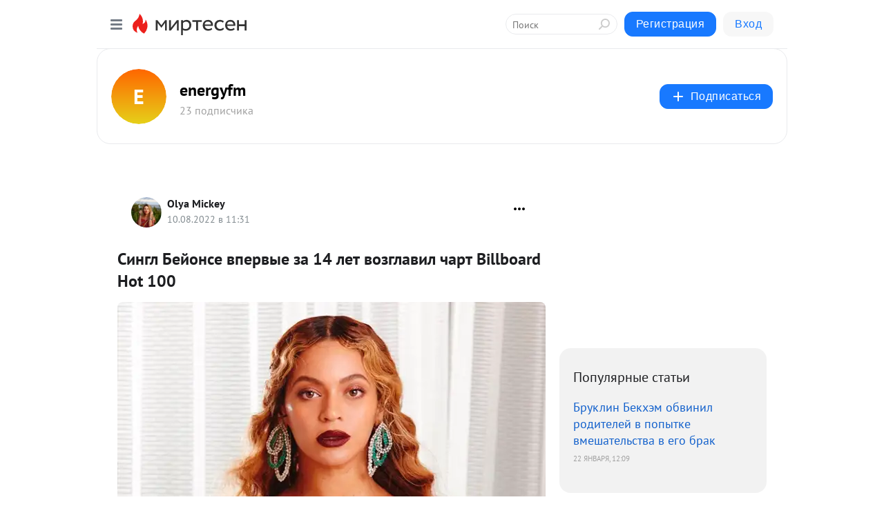

--- FILE ---
content_type: application/javascript;charset=UTF-8
request_url: https://exad.smi2.ru/jsapi?action=rtb_news&payload=CAQSJGY2ZWEzOWU1LTc5YjctNDQ2ZC05ZjRlLWQ0ZDE1MWNmNmQ2ORpEEOjw08sGIgVydV9SVSoNMy4xMjguMTgxLjIzNDABOiQ3ODAwNzhhYi1hMGVmLTQ0MTQtYmY3MC05MDE3M2RhOThjMDEiqAEIgAoQ0AUanwFNb3ppbGxhLzUuMCAoTWFjaW50b3NoOyBJbnRlbCBNYWMgT1MgWCAxMF8xNV83KSBBcHBsZVdlYktpdC81MzcuMzYgKEtIVE1MLCBsaWtlIEdlY2tvKSBDaHJvbWUvMTMxLjAuMC4wIFNhZmFyaS81MzcuMzY7IENsYXVkZUJvdC8xLjA7ICtjbGF1ZGVib3RAYW50aHJvcGljLmNvbSkqEQjkpAMaC21pcnRlc2VuLnJ1MtUCCocBaHR0cHM6Ly9lbmVyZ3lmbS5taXJ0ZXNlbi5ydS9ibG9nLzQzNDIwODM5MjIxL1NpbmdsLUJleW9uc2UtdnBlcnZ5aWUtemEtMTQtbGV0LXZvemdsYXZpbC1jaGFydC1CaWxsYm9hcmQtSG90LTE_dXRtX3JlZmVycmVyPW1pcnRlc2VuLnJ1EiZodHRwczovL3d3dy5lbmVyZ3lmbS5ydS9uZXdzL3VpZC8xMzkxMSKgAdCh0LjQvdCz0Lsg0JHQtdC50L7QvdGB0LUg0LLQv9C10YDQstGL0LUg0LfQsCAxNCDQu9C10YIg0LLQvtC30LPQu9Cw0LLQuNC7INGH0LDRgNGCIEJpbGxib2FyZCBIb3QgMTAwIC0gZW5lcmd5Zm0gLSDQnNC10LTQuNCw0L_Qu9Cw0YLRhNC-0YDQvNCwINCc0LjRgNCi0LXRgdC10L1CGgiLrAYSC3Nsb3RfMTAzOTQ3GBogAUACSKwC
body_size: 71
content:
_jsapi_callbacks_._4({"response_id":"f6ea39e5-79b7-446d-9f4e-d4d151cf6d69","blocks":[{"block_id":103947,"tag_id":"slot_103947","items":[],"block_view_uuid":"","strategy_id":14}],"trace":[]});


--- FILE ---
content_type: application/javascript;charset=UTF-8
request_url: https://exad.smi2.ru/jsapi?action=rtb_news&payload=CAESJGMwMjBmNGYyLWI3ZWItNGU0MC1hOGVmLWE5MzA4NGYxODVjOBpEEOjw08sGIgVydV9SVSoNMy4xMjguMTgxLjIzNDABOiQ3ODAwNzhhYi1hMGVmLTQ0MTQtYmY3MC05MDE3M2RhOThjMDEiqAEIgAoQ0AUanwFNb3ppbGxhLzUuMCAoTWFjaW50b3NoOyBJbnRlbCBNYWMgT1MgWCAxMF8xNV83KSBBcHBsZVdlYktpdC81MzcuMzYgKEtIVE1MLCBsaWtlIEdlY2tvKSBDaHJvbWUvMTMxLjAuMC4wIFNhZmFyaS81MzcuMzY7IENsYXVkZUJvdC8xLjA7ICtjbGF1ZGVib3RAYW50aHJvcGljLmNvbSkqEQjkpAMaC21pcnRlc2VuLnJ1MtUCCocBaHR0cHM6Ly9lbmVyZ3lmbS5taXJ0ZXNlbi5ydS9ibG9nLzQzNDIwODM5MjIxL1NpbmdsLUJleW9uc2UtdnBlcnZ5aWUtemEtMTQtbGV0LXZvemdsYXZpbC1jaGFydC1CaWxsYm9hcmQtSG90LTE_dXRtX3JlZmVycmVyPW1pcnRlc2VuLnJ1EiZodHRwczovL3d3dy5lbmVyZ3lmbS5ydS9uZXdzL3VpZC8xMzkxMSKgAdCh0LjQvdCz0Lsg0JHQtdC50L7QvdGB0LUg0LLQv9C10YDQstGL0LUg0LfQsCAxNCDQu9C10YIg0LLQvtC30LPQu9Cw0LLQuNC7INGH0LDRgNGCIEJpbGxib2FyZCBIb3QgMTAwIC0gZW5lcmd5Zm0gLSDQnNC10LTQuNCw0L_Qu9Cw0YLRhNC-0YDQvNCwINCc0LjRgNCi0LXRgdC10L1CGgiIrAYSC3Nsb3RfMTAzOTQ0GBogAUACSKwC
body_size: 71
content:
_jsapi_callbacks_._1({"response_id":"c020f4f2-b7eb-4e40-a8ef-a93084f185c8","blocks":[{"block_id":103944,"tag_id":"slot_103944","items":[],"block_view_uuid":"","strategy_id":14}],"trace":[]});


--- FILE ---
content_type: application/javascript;charset=UTF-8
request_url: https://exad.smi2.ru/jsapi?action=rtb_news&payload=CAMSJGY1MmQ0ZTgwLWE0NmUtNDQ4Zi1iZThkLTMwMTYzNDE4NDczZBpEEOjw08sGIgVydV9SVSoNMy4xMjguMTgxLjIzNDABOiQ3ODAwNzhhYi1hMGVmLTQ0MTQtYmY3MC05MDE3M2RhOThjMDEiqAEIgAoQ0AUanwFNb3ppbGxhLzUuMCAoTWFjaW50b3NoOyBJbnRlbCBNYWMgT1MgWCAxMF8xNV83KSBBcHBsZVdlYktpdC81MzcuMzYgKEtIVE1MLCBsaWtlIEdlY2tvKSBDaHJvbWUvMTMxLjAuMC4wIFNhZmFyaS81MzcuMzY7IENsYXVkZUJvdC8xLjA7ICtjbGF1ZGVib3RAYW50aHJvcGljLmNvbSkqEQjkpAMaC21pcnRlc2VuLnJ1MtUCCocBaHR0cHM6Ly9lbmVyZ3lmbS5taXJ0ZXNlbi5ydS9ibG9nLzQzNDIwODM5MjIxL1NpbmdsLUJleW9uc2UtdnBlcnZ5aWUtemEtMTQtbGV0LXZvemdsYXZpbC1jaGFydC1CaWxsYm9hcmQtSG90LTE_dXRtX3JlZmVycmVyPW1pcnRlc2VuLnJ1EiZodHRwczovL3d3dy5lbmVyZ3lmbS5ydS9uZXdzL3VpZC8xMzkxMSKgAdCh0LjQvdCz0Lsg0JHQtdC50L7QvdGB0LUg0LLQv9C10YDQstGL0LUg0LfQsCAxNCDQu9C10YIg0LLQvtC30LPQu9Cw0LLQuNC7INGH0LDRgNGCIEJpbGxib2FyZCBIb3QgMTAwIC0gZW5lcmd5Zm0gLSDQnNC10LTQuNCw0L_Qu9Cw0YLRhNC-0YDQvNCwINCc0LjRgNCi0LXRgdC10L1CGgiFrAYSC3Nsb3RfMTAzOTQxGBogBEACSKwH
body_size: 72
content:
_jsapi_callbacks_._3({"response_id":"f52d4e80-a46e-448f-be8d-30163418473d","blocks":[{"block_id":103941,"tag_id":"slot_103941","items":[],"block_view_uuid":"","strategy_id":14}],"trace":[]});


--- FILE ---
content_type: application/javascript;charset=UTF-8
request_url: https://exad.smi2.ru/jsapi?action=rtb_news&payload=EiRhMzZlZDNhYi1hNjk3LTRhMGItYjQ3MS1hOTg5MGEyYTRiNDgaRBDo8NPLBiIFcnVfUlUqDTMuMTI4LjE4MS4yMzQwATokNzgwMDc4YWItYTBlZi00NDE0LWJmNzAtOTAxNzNkYTk4YzAxIqgBCIAKENAFGp8BTW96aWxsYS81LjAgKE1hY2ludG9zaDsgSW50ZWwgTWFjIE9TIFggMTBfMTVfNykgQXBwbGVXZWJLaXQvNTM3LjM2IChLSFRNTCwgbGlrZSBHZWNrbykgQ2hyb21lLzEzMS4wLjAuMCBTYWZhcmkvNTM3LjM2OyBDbGF1ZGVCb3QvMS4wOyArY2xhdWRlYm90QGFudGhyb3BpYy5jb20pKhEI5KQDGgttaXJ0ZXNlbi5ydTLVAgqHAWh0dHBzOi8vZW5lcmd5Zm0ubWlydGVzZW4ucnUvYmxvZy80MzQyMDgzOTIyMS9TaW5nbC1CZXlvbnNlLXZwZXJ2eWllLXphLTE0LWxldC12b3pnbGF2aWwtY2hhcnQtQmlsbGJvYXJkLUhvdC0xP3V0bV9yZWZlcnJlcj1taXJ0ZXNlbi5ydRImaHR0cHM6Ly93d3cuZW5lcmd5Zm0ucnUvbmV3cy91aWQvMTM5MTEioAHQodC40L3Qs9C7INCR0LXQudC-0L3RgdC1INCy0L_QtdGA0LLRi9C1INC30LAgMTQg0LvQtdGCINCy0L7Qt9Cz0LvQsNCy0LjQuyDRh9Cw0YDRgiBCaWxsYm9hcmQgSG90IDEwMCAtIGVuZXJneWZtIC0g0JzQtdC00LjQsNC_0LvQsNGC0YTQvtGA0LzQsCDQnNC40YDQotC10YHQtdC9QhoI9ZsGEgtzbG90XzEwMTg3NxgaIAJAAkjsBA
body_size: 72
content:
_jsapi_callbacks_._0({"response_id":"a36ed3ab-a697-4a0b-b471-a9890a2a4b48","blocks":[{"block_id":101877,"tag_id":"slot_101877","items":[],"block_view_uuid":"","strategy_id":14}],"trace":[]});


--- FILE ---
content_type: application/javascript;charset=UTF-8
request_url: https://exad.smi2.ru/jsapi?action=rtb_news&payload=CAISJDljMjcyNjgzLWM2ZjQtNGY1Ny1hN2M3LTEwYmM5YzJmYzk3ZhpEEOjw08sGIgVydV9SVSoNMy4xMjguMTgxLjIzNDABOiQ3ODAwNzhhYi1hMGVmLTQ0MTQtYmY3MC05MDE3M2RhOThjMDEiqAEIgAoQ0AUanwFNb3ppbGxhLzUuMCAoTWFjaW50b3NoOyBJbnRlbCBNYWMgT1MgWCAxMF8xNV83KSBBcHBsZVdlYktpdC81MzcuMzYgKEtIVE1MLCBsaWtlIEdlY2tvKSBDaHJvbWUvMTMxLjAuMC4wIFNhZmFyaS81MzcuMzY7IENsYXVkZUJvdC8xLjA7ICtjbGF1ZGVib3RAYW50aHJvcGljLmNvbSkqEQjkpAMaC21pcnRlc2VuLnJ1MtUCCocBaHR0cHM6Ly9lbmVyZ3lmbS5taXJ0ZXNlbi5ydS9ibG9nLzQzNDIwODM5MjIxL1NpbmdsLUJleW9uc2UtdnBlcnZ5aWUtemEtMTQtbGV0LXZvemdsYXZpbC1jaGFydC1CaWxsYm9hcmQtSG90LTE_dXRtX3JlZmVycmVyPW1pcnRlc2VuLnJ1EiZodHRwczovL3d3dy5lbmVyZ3lmbS5ydS9uZXdzL3VpZC8xMzkxMSKgAdCh0LjQvdCz0Lsg0JHQtdC50L7QvdGB0LUg0LLQv9C10YDQstGL0LUg0LfQsCAxNCDQu9C10YIg0LLQvtC30LPQu9Cw0LLQuNC7INGH0LDRgNGCIEJpbGxib2FyZCBIb3QgMTAwIC0gZW5lcmd5Zm0gLSDQnNC10LTQuNCw0L_Qu9Cw0YLRhNC-0YDQvNCwINCc0LjRgNCi0LXRgdC10L1CGgiDrAYSC3Nsb3RfMTAzOTM5GBogAkACSKwC
body_size: 72
content:
_jsapi_callbacks_._2({"response_id":"9c272683-c6f4-4f57-a7c7-10bc9c2fc97f","blocks":[{"block_id":103939,"tag_id":"slot_103939","items":[],"block_view_uuid":"","strategy_id":14}],"trace":[]});
